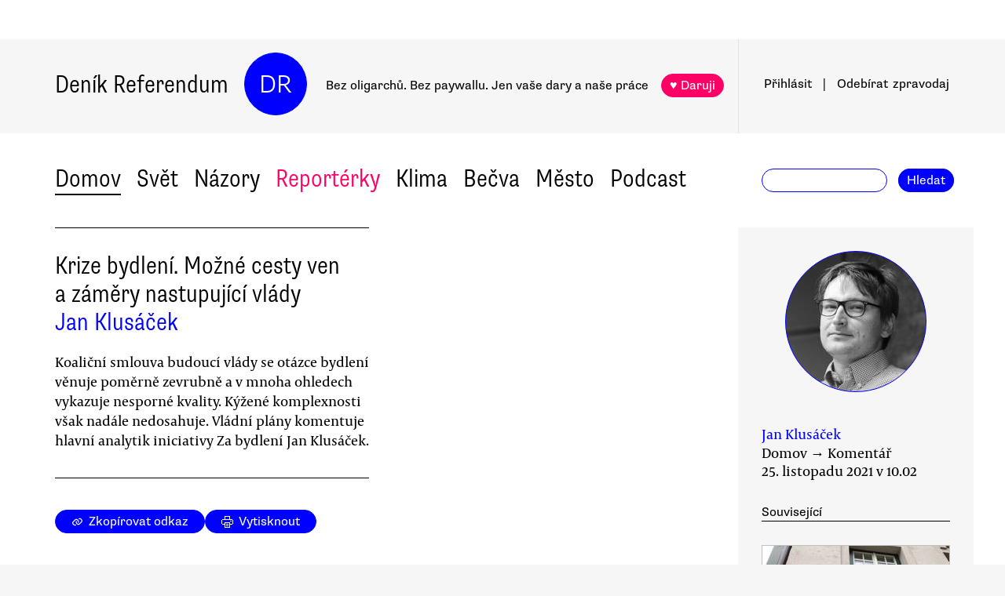

--- FILE ---
content_type: text/html
request_url: https://denikreferendum.cz/clanek/33383-krize-bydleni-mozne-cesty-ven-a-zamery-nastupujici-vlady
body_size: 18499
content:
<!doctype html> <html lang=cs> <head> <meta charset=utf-8> <meta content="width=device-width,initial-scale=1" name=viewport> <meta content=#0000ff name=theme-color> <meta content=no-cache http-equiv=cache-control> <meta content=no-cache http-equiv=pragma> <meta content=0 http-equiv=expires> <script src=https://plausible.io/js/plausible.js data-domain=denikreferendum.cz></script> <script> window.googletag = window.googletag || {cmd: []};
		googletag.cmd.push(function() {
			googletag.pubads().enableSingleRequest();
			googletag.pubads().collapseEmptyDivs();
			googletag.enableServices();
		}); </script> <script> if (window.location.hostname.includes('local') === false) {
      (function(w,d,s,l,i){w[l]=w[l]||[];w[l].push({'gtm.start':
          new Date().getTime(),event:'gtm.js'});var f=d.getElementsByTagName(s)[0],
        j=d.createElement(s),dl=l!='dataLayer'?'&l='+l:'';j.async=true;j.src=
        'https://www.googletagmanager.com/gtm.js?id='+i+dl;f.parentNode.insertBefore(j,f);
      })(window,document,'script','dataLayer','GTM-MHPSJLL');
    } </script> <link href=https://fonts.googleapis.com rel=preconnect> <link href=https://fonts.gstatic.com rel=preconnect crossorigin> <link href="https://fonts.googleapis.com/css2?family=Archivo:wght@300&display=swap" rel=stylesheet> <link href=https://use.typekit.net/jwz2ixs.css rel=stylesheet> <link href=/global-main.css rel=stylesheet> <link href="/global.css?v=67ddd76" rel=stylesheet> <link href="/assets/styles/styles.css?v=c5b35451" rel=stylesheet> <link href="/print.css?v=5" rel=stylesheet media=print> <base href="/"> <link href=manifest.json rel=manifest> <link href=favicon-16.png rel=icon type=image/png> <link rel="stylesheet" href="client/main.3860406438.css"><link rel="stylesheet" href="client/app.bcfcbb0b.css"><link rel="stylesheet" href="client/FundraisingWidget.0a678c2a.css"><link rel="stylesheet" href="client/DRButton.f1e5d15d.css"><link rel="stylesheet" href="client/CloseButton.5564a2ce.css"><link rel="stylesheet" href="client/DRSubmitButton.2b0a98c9.css"><link rel="stylesheet" href="client/EmailInput.96ba8b01.css"><link rel="stylesheet" href="client/MostViewedArticles.8ec2dd0e.css"><link rel="stylesheet" href="client/OzdobaVerticalGeneral.793c77e7.css"><link rel="stylesheet" href="client/Timer.f3c1b0ec.css"><link rel="stylesheet" href="client/GenericEmbed.e914c37b.css"><link rel="stylesheet" href="client/CopyLinkButton.ee492196.css"><link rel="stylesheet" href="client/AuthorInfo.1827b5fe.css"><link rel="stylesheet" href="client/ArticleDetail.f3e9b0e4.css"><link rel="stylesheet" href="client/ArticleContentResponsiveBox.4fe7cd8a.css"><link rel="stylesheet" href="client/ArticleDetailLive.68c7a260.css"> <noscript id='sapper-head-start'></noscript><title>Krize bydlení. Možné cesty ven a záměry nastupující vlády</title><meta name="description" content="Jan Klusáček: Krize bydlení. Možné cesty ven a záměry nastupující vlády Koaliční smlouva budoucí vlády se otázce bydlení věnuje poměrně zevrubně a v mnoha ohledech vykazuje nesporné kvality. Kýžené komplexnosti však nadále nedosahuje. Vládní plány komentuje hlavní analytik iniciativy Za bydlení Jan Klusáček."><meta name="author" content="[object Object] Koaliční smlouva budoucí vlády se otázce bydlení věnuje poměrně zevrubně a v mnoha ohledech vykazuje nesporné kvality. Kýžené komplexnosti však nadále nedosahuje. Vládní plány komentuje hlavní analytik iniciativy Za bydlení Jan Klusáček."><meta property="og:title" content="Jan Klusáček: Krize bydlení. Možné cesty ven a záměry nastupující vlády"><meta property="og:image" content="https://b-static.denikreferendum.cz/pictures/45987/hp_main/45987.jpg"><meta property="og:url" content="https://denikreferendum.cz/clanek/33383-krize-bydleni-mozne-cesty-ven-a-zamery-nastupujici-vlady"><meta property="og:description" content="Koaliční smlouva budoucí vlády se otázce bydlení věnuje poměrně zevrubně a v mnoha ohledech vykazuje nesporné kvality. Kýžené komplexnosti však nadále nedosahuje. Vládní plány komentuje hlavní analytik iniciativy Za bydlení Jan Klusáček."><meta property="og:site_name" content="Deník Referendum"><meta property="og:type" content="article"><meta property="article:author" content="Jan Klusáček"><meta property="article:published_time" content="2021-11-25T10:02:58.000Z"><meta property="article:section" content="Domov"><meta property="article:section" content="Homepage"><meta property="article:tag" content="Politika"><meta property="article:tag" content="Vláda"><meta property="article:tag" content="Bydlení"><meta property="article:tag" content="Obce a města"><noscript id='sapper-head-end'></noscript> <script src=https://participaid.urbanjournalism.org/resize.js></script> <link href=https://participaid.urbanjournalism.org/surveys/cmiq5ddeu000xapuj721389lx/embed.css rel=stylesheet> </head> <body> <noscript> <iframe height=0 src="https://www.googletagmanager.com/ns.html?id=GTM-MHPSJLL" style=display:none;visibility:hidden width=0> </iframe>`; </noscript> <div id=fb-root></div> <div id=sapper>







<div id="ozdoba-lead-wrapper" class="svelte-gff21v"><div class="label-wrapper svelte-gff21v">
    <div class="ozdoba-lead svelte-gff21v" id="div-gpt-ad-1701504604506-0"></div></div>
</div>
  <div id="headerWrapper" class="svelte-cg8lrs"><div id="header" class="svelte-cg8lrs"><div id="headerContent" class="svelte-cg8lrs"><div id="headerLeftContent" class="svelte-cg8lrs"><a id="homeLink" href="/" class="svelte-cg8lrs">Deník Referendum</a>
        <a href="/" class="circle svelte-cg8lrs">DR</a>
        <p id="mottoContainer" style="" class="svelte-cg8lrs"><span class="motto svelte-cg8lrs"><span class="motto1 svelte-cg8lrs">Bez oligarchů. Bez paywallu.</span>
            <span class="motto2 svelte-cg8lrs">Jen vaše dary a naše práce</span>
              
            <a class="drbutton  svelte-154s7m    pink" target="_self" href="">♥ Daruji
</a></span></p>
        <div class="supportButtonContainerFlex svelte-cg8lrs"><a class="drbutton  svelte-154s7m    pink" target="_self" href="">♥ Daruji
</a></div>
        <div class="emptyOnlyForAlignment"></div></div>
      <div id="userArea" class="svelte-v35nph"><div><a id="userAreaLoginLink" href="##" class="svelte-1nxtpzu  decorated black">Přihlásit</a>
      <span class="spacer svelte-v35nph">|</span>
      <a id="userAreaNewsletterLink" href="##" class="svelte-1nxtpzu  decorated black">Odebírat<span id="newsletterPart2" class="hide1050 svelte-v35nph">zpravodaj</span></a>
      <span class="show1050"><span class="spacer svelte-v35nph">|</span>
        <a id="userAreaSearchLink" href="##" class="svelte-1nxtpzu  decorated black">Hledat</a></span>
      
      
      </div>
</div>
      <div id="hamburgercontainer" class="svelte-xkg4px"><div class="hamburger hamburger--spin js-hamburger svelte-xkg4px"><div class="hamburger-box svelte-xkg4px"><div class="hamburger-inner svelte-xkg4px"></div></div></div></div>
</div></div>
  </div>
  
  
  <div class="mainNav svelte-1uuqanz"><div class="mainNavContent svelte-1uuqanz"><div class="menuContainer svelte-1uuqanz"><a href="/rubrika/domov" class="svelte-1uuqanz">Domov</a><a href="/rubrika/svet" class="svelte-1uuqanz">Svět</a><a href="/rubrika/nazory" class="svelte-1uuqanz">Názory</a><a href="/rubrika/reporterky" class="svelte-1uuqanz pink">Reportérky</a><a href="/rubrika/klima" class="svelte-1uuqanz">Klima</a><a href="/rubrika/becva" class="svelte-1uuqanz">Bečva</a><a href="/rubrika/mesto" class="svelte-1uuqanz">Město</a><a href="/rubrika/podcast" class="svelte-1uuqanz">Podcast</a></div>
    <div id="searchform" class="hide1050 svelte-8jb4uz"><input type="text" class="svelte-8jb4uz">
    <a class="button" href="">Hledat</a></div></div>
</div>
<main class="svelte-plhbne"><div id="content" class="svelte-plhbne">






<div class="articleDetailContainer svelte-1y7fz9t"><div class="articleBody svelte-1y7fz9t"><div class="articleWrapper svelte-1y7fz9t"><div class="articleContentWrapper svelte-1y7fz9t"><div class="headerWrapper svelte-1y7fz9t"><div class="header svelte-1y7fz9t"><div class="titleAuthors svelte-1y7fz9t"><h2 class="svelte-1y7fz9t">Krize bydlení. Možné cesty ven a záměry nastupující vlády</h2>
              <a class="articleDetailAuthorName svelte-1tppq4l" href="/author/2152">Jan Klusáček</a></div>
            <p class="perex svelte-1y7fz9t">Koaliční smlouva budoucí vlády se otázce bydlení věnuje poměrně zevrubně a v mnoha ohledech vykazuje nesporné kvality. Kýžené komplexnosti však nadále nedosahuje. Vládní plány komentuje hlavní analytik iniciativy Za bydlení Jan Klusáček.</p></div>
          </div>
        <div class="socialButtons svelte-1y7fz9t"><a class="drbutton  svelte-154s7m" target="_self" href=""><span class="link-icon svelte-1jjhnh9">Zkopírovat odkaz</span>
</a>
          <a class="drbutton  svelte-154s7m" target="_self" href=""><span class="printButton svelte-1sbzdno">Vytisknout</span>
</a></div>
        <div class="text svelte-1y7fz9t">
              <div><div class="articleImage svelte-tmrz0e"><div class="drImageResizeButton svelte-tmrz0e"><span>↗</span></div>
    <img alt="Nahrazování zastaralého venkovského bytového fondu novou obecní výstavbou, včetně komunitního bydlení pro seniory, může mít i nemalé pozitivní dopady na životní prostředí. Foto FB Férové bydlení" class="svelte-tmrz0e   invisible">
    <div class="articleImageLabel svelte-tmrz0e">Nahrazování zastaralého venkovského bytového fondu novou obecní výstavbou, včetně komunitního bydlení pro seniory, může mít i nemalé pozitivní dopady na životní prostředí. Foto FB Férové bydlení</div></div></div>
              <p>Už před nedávným krachem Bohemia Energy a dalších dodavatelů energií a následujícím zdražováním energií se minimálně 76 tisíc obyvatel České republiky nacházelo <a target="_blank" href="https://uploads-ssl.webflow.com/5ef4ac1cc5dd69384a10c66e/615a12964cef3668108df2fb_Bydleni-jako-problem-2021.pdf">v bytové nouzi</a>, dalších více než 300 tisíc bylo ohroženo ztrátou bydlení a dalších 400 tisíc žilo v domácnostech zatížených nadměrnými náklady na bydlení. K tomu je třeba přepočítat všechny, kterých se dotýká finanční nedostupnost bydlení ve velkých městech a kteří kvůli tomu ne zcela dobrovolně přebývají u rodičů či přátel nebo kvůli bydlení odkládají založení rodiny či pořízení dalšího dítěte.</p>
              
              <p>V <a target="_blank" href="https://www.ods.cz/dl/50342/SPOLU-PirSTAN-KOALICNI-SMLOUVA.pdf">koaliční smlouvě</a> nastupující vlády je problematice bydlení věnováno poměrně dost prostoru. Koalice jednak slibuje, že vytvoří lepší podmínky pro výstavbu zjednodušením a zrychlením stavebního řízení nebo snížením DPH u výstavby či rekonstrukce. To je samozřejmě chvályhodné. Avšak z řady (jinde dobře popsaných) důvodů to samo sobě na snížení rozsahu výše popsaných problémů v bydlení může mít jen velmi omezený dopad.</p>
              <p>Nastupující vládní koalice si toho je zřejmě vědoma. Proto také klade důraz na rozvoj obecního sociálního (či dostupného) bydlení. Plánuje např. svěřit více peněz na bydlení Státnímu fondu podpory investic. Počítá přitom i s výkupy bytů, což může být v některých městech <a target="_blank" href="http://vykupbytu.chomutov-mesto.cz/">efektivní způsob rozšiřování obecního bytového fondu</a>. A nechybí podpora obcí v čerpání státních peněz na byty skrze pomoc při projektovém řízení, předpřipravené projektové dokumentace (šablony) a dalších nástrojů. </p>
              <p>Pokud by se nové vládě podařilo obecní bytovou výstavbu skutečně nastartovat, což na venkově a v menších městech, kde je zpravidla dost pozemků, nemusí být nereálné, mohlo by to mít slušný dopad na snížení rozsahu některých z výše popsaných problémů. Vznikne-li jasný rámec a financování, je to možné. Skotský program výstavby dostupného bydlení za posledních pět let investoval 100 miliard na vybudování 50000 domovů.</p>
              <p>Jaké problémy může obecní výstavba řešit? Například nadměrné náklady na bydlení. Polovina ze všech domácností, které dávají na bydlení více než 40 % ze svých příjmů, žije v obcích s méně než 50 tisíci obyvateli. V absolutních číslech jde o přibližně 200 až 300 tisíc domácností. A v následujících letech se toto číslo bude velmi pravděpodobně zvyšovat, protože velkou část z této skupiny tvoří lidé (nejčastěji seniorky) žijící v energeticky náročných domcích na venkově.</p>
              <h3>Venkov</h3>
              <p>Nahrazování zastaralého venkovského bytového fondu novou obecní výstavbou, včetně komunitního bydlení pro seniory, přitom může mít i nemalé pozitivní dopady na životní prostředí. A pokud bude ruku v ruce s tím docházet k rozvoji venkova (dostupnost veřejných služeb, snadnější dojíždění), jak je v koaliční smlouvě popsáno, může být výstavba v menších obcích cestou ven z krize bydlení i pro některé mladé rodiny.</p>
              <p>Horší vyhlídky dává koaliční smlouva lidem, kteří by rádi žili v Praze, Brně a většině krajských měst. Jednak v ní chybí nástroje pro zchlazení poptávky po bytech, zejména té investiční, které by zvýšily nabídku nájemního bydlení, a nehovoří se v ní ani o regulaci soukromého developmentu, přestože stanovení povinného podílu bytů pro účely sociálního či dostupného bydlení je jednou z důležitých cest k řešení krize bydlení ve větších městech, které mají omezené možnosti budování obecního bytového fondu kvůli nedostupnosti pozemků či limitům zahušťování. </p>
              <p>Co je ovšem ještě významnější, v dokumentu se vůbec nepracuje s podporou poptávky po nájemním bydlením coby klíčovém nástroji pro řešení nedostupnosti bydlení ve větších městech. Ať se nám to líbí nebo ne, éra, kdy bylo možné, aby si mladí středně příjmoví lidé pořídili vlastní bydlení v Praze, Brně a většině krajských měst, skončila. A nezmění to ani intenzivnější výstavba (která má ve velkých městech své limity) ani v koaliční smlouvě navrhované snížení povinné spoluúčasti u hypoték nebo úvěry na bydlení.</p>
              <p>Je velmi nepravděpodobné, že ceny bytů ve větších městech klesnou na cenovou hladinu, kterou si bude moci dovolit průměrně vydělávající mladá rodina. Pro většinu z mladých, kteří chtějí bydlet ve větších městech (a nedostanou byt od rodiny), tak zůstane jedinou možností nájemní bydlení. </p>
              <h3>Stabilizace</h3>
              <p>Právě zlepšení finanční dostupnosti nájemního bydlení by tedy mělo být vládním cílem číslo jedna. Dosáhnout ho lze různými způsoby. Zajímavou variantou v případě zaměstnanců by mohlo být zavedení „bydlenek“ po vzoru stravenek (částka, kterou zaměstnavatel přispívá na bydlení zaměstnance a neodvádí z ní daň) nebo možnost snížení daní o část zaplaceného nájmu. </p><div class="wrapper svelte-1kx6d7p"><div class="innerWrapper svelte-1kx6d7p">
    <div id="div-gpt-ad-1718233200236-0"></div>
    </div>
</div>
              <p>Opravdu velký dopad nejen na dostupnost nájemního bydlení ve velkých městech, ale i na počet domácností zatížených nadměrnými náklady na bydlení nebo ohrožených ztrátou bydlení by mělo, kdyby příspěvek na bydlení začaly pobírat alespoň některé z více než půl milionů domácností, <a target="_blank" href="https://uploads-ssl.webflow.com/5ef4ac1cc5dd69384a10c66e/615a12964cef3668108df2fb_Bydleni-jako-problem-2021.pdf">které mají na tuto státní podporu nárok, ale nevyužívají ji</a>.</p>
              <p>K tomu je ovšem třeba nejen osvěta a destigmatizace dávek na bydlení, ale funkční a dobře dostupná podpora v čerpání, jakou například zajišťují v některých obcích kontaktní místa bydlení.</p>
              <p>V koaliční smlouvě je slib přijetí zákona o podpoře v bydlení, „který nabídne obcím soubor volitelných nástrojů, jež umožní systematicky řešit bytovou situaci obyvatel“. Pokud se tak stane, dává to určitou naději, že dojde k rozvoji kontaktních míst bydlení a dalších nástrojů umožňujících i řešení bytové nouze ve městech, které chtějí problém řešit. Je však nezbytné, aby základní síť podpory v bydlení fungovala minimálně ve všech obcích s rozšířenou působností, nejen v těch aktivních.</p>
              <p>A pro to, aby došlo ke skutečnému zlepšení dostupnosti nájemního bydlení, je zejména v případě krajských měst nutné navýšit normativní náklady na bydlení pro účely výpočtu příspěvku. Přitom současně platí, že nájemní bydlení se nestane opravdovou alternativou vlastnického bydlení, dokud nedojde k posílení jeho stability.</p>
              <p>Minimálně by měla být zajištěna ochrana bydlení českých domácnosti, které neměly to štěstí, že dosáhnou na vlastní byt a bydlí v nájmu, co nejrychleji dorovnána na úroveň ochrany zaměstnání zajištěné zákoníkem práce. To znamená neumožnovat nekonečné řetězení nájemních smluv pouze na jeden rok, ale obdobně jako v případě pracovní smlouvy umožnit opakované prodlužování nájemní smlouvy maximálně po dobu tří let. </p>
              <p>Doufejme tedy, že nastupující vláda nezůstane jen u toho, co má v koaliční smlouvě, a přistoupí alespoň k některým z výše nastíněných kroků vedoucích z krize bydlení.</p>
          
          
          
          
          
          
          <div class="svelte-no4kbf">
  </div>
          <div class="svelte-18tunbe"></div></div></div>
      <div style="position: relative">
        
        <div class="articleMetaColumn svelte-1y7fz9t"><div class="authorInfo svelte-91nkxy"><div class="imageContainer svelte-91nkxy"><a class="authorImageWrapper svelte-1emuwwv" href="/author/2152"><div class="authorImage svelte-1emuwwv" style="background-image: url(https://b-static.denikreferendum.cz/pictures/45986/author_image/45986.jpg?v=17325682)"></div></a></div>
  <div class="authorNameLinks"><a class="authorName svelte-91nkxy  nameLink" href="/author/2152">Jan Klusáček</a>
      <br></div>
  </div>
          <div class="articleDateTime svelte-1y7fz9t">Domov → Komentář</div>
          <div class="articleDateTime svelte-1y7fz9t">25. listopadu 2021 v 11.02</div>
          
          <div class="header svelte-ixtafo">Související</div>
  <div class="relatedArticlesContainer svelte-ixtafo"><a aria-label="Souvisejí článek Ostravský byznys se sociálním bydlením: Romové smí jen do vyloučených lokalit" class="relatedArticleImageLink svelte-h6szkx" href="/clanek/33376-ostravsky-byznys-se-socialnim-bydlenim-romove-smi-jen-do-vyloucenych-lokalit">
    <div><img style="" class="relatedArticleImage svelte-1uton3m  hidden"></div></a>
<div class="relatedArticle svelte-h6szkx"><span class="authorLabel svelte-h6szkx">Černá, Khazalová</span>
  <a href="/clanek/33376-ostravsky-byznys-se-socialnim-bydlenim-romove-smi-jen-do-vyloucenych-lokalit"><span class="titleLabel svelte-h6szkx">Ostravský byznys se sociálním bydlením: Romové smí jen do vyloučených lokalit</span></a></div><a aria-label="Souvisejí článek Skoncuje případná vláda opozice s exekučním byznysem? Leda ODS navzdory" class="relatedArticleImageLink svelte-h6szkx" href="/clanek/33099-skoncuje-pripadna-vlada-opozice-s-exekucnim-byznysem-leda-ods-navzdory">
    <div><img style="" class="relatedArticleImage svelte-1uton3m  hidden"></div></a>
<div class="relatedArticle svelte-h6szkx"><span class="authorLabel svelte-h6szkx">Jan Gruber</span>
  <a href="/clanek/33099-skoncuje-pripadna-vlada-opozice-s-exekucnim-byznysem-leda-ods-navzdory"><span class="titleLabel svelte-h6szkx">Skoncuje případná vláda opozice s exekučním byznysem? Leda ODS navzdory</span></a></div><a aria-label="Souvisejí článek Ústavní soud zatrhl bezdoplatkové zóny. Na systémové řešení se stále čeká" class="relatedArticleImageLink svelte-h6szkx" href="/clanek/33054-ustavni-soud-zatrhl-bezdoplatkove-zony-na-systemove-reseni-se-stale-ceka">
    <div><img style="" class="relatedArticleImage svelte-1uton3m  hidden"></div></a>
<div class="relatedArticle svelte-h6szkx"><span class="authorLabel svelte-h6szkx">Jan Kašpárek</span>
  <a href="/clanek/33054-ustavni-soud-zatrhl-bezdoplatkove-zony-na-systemove-reseni-se-stale-ceka"><span class="titleLabel svelte-h6szkx">Ústavní soud zatrhl bezdoplatkové zóny. Na systémové řešení se stále čeká</span></a></div>
<div class="relatedArticle svelte-h6szkx"><span class="authorLabel svelte-h6szkx">Jan Kašpárek</span>
  <a href="/clanek/33011-statisice-lidi-trapi-problemy-sbydlenim-potrebny-zakon-stale-chybi"><span class="titleLabel svelte-h6szkx">Statisíce lidí trápí problémy s bydlením. Potřebný zákon stále chybí</span></a></div>
<div class="relatedArticle svelte-h6szkx"><span class="authorLabel svelte-h6szkx">Jiří Pehe</span>
  <a href="/clanek/33386-zeme-kde-se-politici-boji-rozhodovat"><span class="titleLabel svelte-h6szkx">Země, kde se politici bojí rozhodovat</span></a></div>
<div class="relatedArticle svelte-h6szkx"><span class="authorLabel svelte-h6szkx">Petra Dvořáková</span>
  <a href="/clanek/33487-berlinska-krize-bydleni-plodi-hostely-kam-nesviti-slunce-a-kde-noc-neni-cerna"><span class="titleLabel svelte-h6szkx">Berlínská krize bydlení plodí hostely, kam nesvítí Slunce a kde noc není černá</span></a></div>
<div class="relatedArticle svelte-h6szkx hideOnSmallScreen"><span class="authorLabel svelte-h6szkx">Daniel Kotecký</span>
  <a href="/clanek/33635-studie-moc-velkych-investoru-na-trhu-s-bydlenim-roste-a-eu-jim-otevira-dvere"><span class="titleLabel svelte-h6szkx">Studie: Moc velkých investorů na trhu s bydlením roste. A EU jim otevírá dveře</span></a></div>
<div class="relatedArticle svelte-h6szkx hideOnSmallScreen"><span class="authorLabel svelte-h6szkx">Heindl, Robnik</span>
  <a href="/clanek/33977-bydleni-jako-verejny-zajem-povinnost-politiku-a-ukol-architektury"><span class="titleLabel svelte-h6szkx">Bydlení jako veřejný zájem, povinnost politiků a úkol architektury</span></a></div></div>
          <div class="themeSpacer svelte-1ko7rf2"></div>
<a style="max-width: 100%; text-overflow: ellipsis; margin: 0 0.5rem 0.5rem 0; white-space: nowrap; overflow: hidden;" class="drbutton themeButton svelte-154s7m" target="_self" href="">#Politika
</a><a style="max-width: 100%; text-overflow: ellipsis; margin: 0 0.5rem 0.5rem 0; white-space: nowrap; overflow: hidden;" class="drbutton themeButton svelte-154s7m" target="_self" href="">#Vláda
</a><a style="max-width: 100%; text-overflow: ellipsis; margin: 0 0.5rem 0.5rem 0; white-space: nowrap; overflow: hidden;" class="drbutton themeButton svelte-154s7m" target="_self" href="">#Bydlení
</a><a style="max-width: 100%; text-overflow: ellipsis; margin: 0 0.5rem 0.5rem 0; white-space: nowrap; overflow: hidden;" class="drbutton themeButton svelte-154s7m" target="_self" href="">#Obce a města
</a>
          <div class="mostViewed svelte-9qf0gu inColumn"><h2 class="heading svelte-clywgb inColumn"><section class="svelte-clywgb"><span class="spaced svelte-clywgb"><a href="##" class="svelte-1nxtpzu disabled">Nejčtenější</a>
      </span><span class="spaced svelte-clywgb"><a href="##" class="svelte-1nxtpzu">Nejdiskutovanější</a>
      </span></section>
  <section class="svelte-clywgb"><span class="spaced svelte-clywgb"><a href="##" class="svelte-1nxtpzu disabled">24 hod</a>
      </span><span class="spaced svelte-clywgb"><a href="##" class="svelte-1nxtpzu">týden</a>
      </span><span class="spaced svelte-clywgb"><a href="##" class="svelte-1nxtpzu">měsíc</a>
      </span></section></h2>
    <div class="container svelte-9qf0gu inColumn"></div></div></div>
        <div id="ozdoba-square-wrapper" class="svelte-1i7ju8m"><div class="label-wrapper svelte-1i7ju8m">
    <div id="div-gpt-ad-1702337916341-0" class="svelte-1i7ju8m"></div></div>
</div></div></div>
    <div class="articleBottom svelte-1y7fz9t"><div class="socialButtons2 svelte-1y7fz9t"><a class="drbutton  svelte-154s7m" target="_self" href=""><span class="link-icon svelte-1jjhnh9">Zkopírovat odkaz</span>
</a>
        <a class="drbutton  svelte-154s7m" target="_self" href=""><span class="printButton svelte-1sbzdno">Vytisknout</span>
</a></div>
      
      
      
      
      
      
      
      <div class="commentsHeader svelte-kuo57u">Diskuse
  </div>
<div class="commenterArea svelte-pzmsns"><div class="commenterLogin svelte-14ivgyk hidden"><div class="headerContainer svelte-14ivgyk">Pro přístup do diskusí zadejte <a class="createAccountSupportLink svelte-14ivgyk" href="//www.darujme.cz/projekt/1203244?utm_source=diskuze">pravidelný dar v minimální hodnotě 50 Kč měsíčně</a>
    <br>Děkujeme za podporu.
  </div>
  <div><form><input type="text" placeholder="Jméno..." autocomplete="username" class="svelte-14ivgyk">
      <input type="password" placeholder="Heslo..." autocomplete="current-password" class="svelte-14ivgyk"></form>
    <div class="errorMessage svelte-14ivgyk">undefined</div></div>
  <div class="submitWrapper svelte-14ivgyk"><a class="drbutton  svelte-154s7m  big" target="_self" href="">Přihlásit →
    
</a>
    <a href="/ucet/obnova-hesla" class="svelte-14ivgyk">Zapomněli jste heslo?</a></div></div></div>

</div></div>
</div></div></main>
<div id="footer" class="svelte-hj3obr"><div id="footerContent" class="svelte-hj3obr"><p>Deník Referendum:
      <span class="temata"><a href="/stranka/redakce" class="svelte-hj3obr">Redakce</a>|<a href="/autori" class="svelte-hj3obr">Všichni autoři</a>|<a href="/stranka/vydavatel" class="svelte-hj3obr">Vydavatel</a>|<a href="/stranka/eticky-kodex" class="svelte-hj3obr">Etický kodex</a>|<a href="/stranka/diskuse" class="svelte-hj3obr">Diskuse</a>|<a href="/stranka/nabidky-prace" class="svelte-hj3obr">Nabídky práce</a>|<a href="/stranka/staz" class="svelte-hj3obr">Studentská stáž</a>|<a href="/stranka/nadacni-fond" class="svelte-hj3obr">Nadační fond</a>|<a href="/stranka/bluesky" class="svelte-hj3obr">Bluesky</a>|<a href="/stranka/inzerce" class="svelte-hj3obr">Inzerce</a>
        |<a href="/stranka/partneri" class="svelte-hj3obr">Partneři</a></span></p>
    <p>© Vydavatelství Referendum, s. r. o., 2020.</p>
    <p class="social svelte-hj3obr"><a href="//facebook.com/DReferendum" target="_blank" class="button svelte-hj3obr" rel="noopener">Facebook</a>
      <a href="//bsky.app/profile/denikreferendum.cz" target="_blank" class="button svelte-hj3obr" rel="noopener">Bluesky</a>
      <a href="//www.instagram.com/denikreferendum/" target="_blank" class="button svelte-hj3obr" rel="noopener">Instagram</a>
      <a href="/rss.xml" class="button svelte-hj3obr">RSS</a></p></div></div>
  




</div> <script>__SAPPER__={baseUrl:"",preloaded:[(function(a,b,c,d,e,f,g,h,i,j,k,l,m,n,o,p,q,r,s,t,u,v,w,x,y,z,A,B,C,D,E,F,G,H,I){return {fundraisingItems:{popup:[{enabled:c,visitSettings:k,visitPerDaySettings:a,visitPerWeekSettings:a,visitPerMonthSettings:a,excludePaths:a,includePaths:a,displayFrequencyHours:e,id:d,title:i,text:l,ecomailId:a,scrollPositionPercent:m,buttons:[{text:n,link:o,keyValue:p},{text:q,link:r,keyValue:s},{text:t,link:u,keyValue:v},{text:w,link:x,keyValue:y}],themes:[],sections:[],authors:[],excludedSections:[],excludedAuthors:[],excludedThemes:[]}],"partial-article":[{enabled:b,visitSettings:a,visitPerDaySettings:z,visitPerWeekSettings:a,visitPerMonthSettings:a,excludePaths:a,includePaths:"",displayFrequencyHours:A,id:d,title:"vol. 1 základ",displayTitle:"TOHLE NENÍ PAYWALL",displayText:"Texty Deníku Referendum jsou a budou zadarmo. Pro všechny. Jde o příležitost se líp poznat. Odebírejte náš týdenní zpravodaj a nenechte si ujít další texty.",ecomailFormId:"16-008646c414ce6adc8637fedebcbf087a",percentVisible:B,sections:[],authors:[],themes:[],excludedSections:[],excludedAuthors:[],excludedThemes:[]},{enabled:b,visitSettings:a,visitPerDaySettings:z,visitPerWeekSettings:a,visitPerMonthSettings:a,excludePaths:a,includePaths:"https:\u002F\u002Fdenikreferendum.cz\u002Fclanek\u002F238060-babis-rozumi-jen-natlaku-neni-partner-ale-protivnik-proto-demonstrujme",displayFrequencyHours:A,id:f,title:"klima rubrika",displayTitle:a,displayText:a,ecomailFormId:"17-5a4345e2cfc20db946d8662a976213f2",percentVisible:B,authors:[],themes:[],sections:[],excludedAuthors:[],excludedThemes:[],excludedSections:[]},{enabled:b,visitSettings:j,visitPerDaySettings:a,visitPerWeekSettings:a,visitPerMonthSettings:a,excludePaths:a,includePaths:a,displayFrequencyHours:e,id:C,title:"Gaza NL",displayTitle:a,displayText:a,ecomailFormId:"18-eeb96ecd8eefc15f2198246e728510f1",percentVisible:66,authors:[],themes:[],sections:[],excludedAuthors:[],excludedThemes:[],excludedSections:[]}],thermometer:[{enabled:b,visitSettings:a,visitPerDaySettings:a,visitPerWeekSettings:a,visitPerMonthSettings:a,excludePaths:a,includePaths:a,displayFrequencyHours:a,id:d,title:i,text:"Vycházíme jen díky darům lidí jako jste Vy. Bez Vaší podpory nedokážeme noviny udržet.",targetValue:35000000,adjustValueBy:D,buttonTargetUrl:"https:\u002F\u002Fwww.darujme.cz\u002Fdarovat\u002F1201147?amount=350&frequency=monthly",sticky:c,themes:[],sections:[],authors:[],excludedThemes:[],excludedSections:[],excludedAuthors:[]},{enabled:b,visitSettings:a,visitPerDaySettings:a,visitPerWeekSettings:a,visitPerMonthSettings:a,excludePaths:a,includePaths:a,displayFrequencyHours:a,id:f,title:"Skoly landing page",text:a,targetValue:2500000,adjustValueBy:-1000000,buttonTargetUrl:a,sticky:a,authors:[],themes:[],sections:[],excludedThemes:[],excludedSections:[],excludedAuthors:[]}],widget:[{enabled:b,visitSettings:a,visitPerDaySettings:j,visitPerWeekSettings:a,visitPerMonthSettings:a,excludePaths:a,includePaths:a,displayFrequencyHours:e,id:d,name:E,text:F,buttons:[],oneTimeValues:[g,G,h],regularValues:[H,g,h],displayTop:b,displayBottom:c,authors:[],themes:[],sections:[],excludedAuthors:[],excludedThemes:[],excludedSections:[]}]},popups:[{enabled:c,visitSettings:k,visitPerDaySettings:a,visitPerWeekSettings:a,visitPerMonthSettings:a,excludePaths:a,includePaths:a,displayFrequencyHours:e,id:d,title:i,text:l,ecomailId:a,scrollPositionPercent:m,buttons:[{text:n,link:o,keyValue:p},{text:q,link:r,keyValue:s},{text:t,link:u,keyValue:v},{text:w,link:x,keyValue:y}]}],menuData:[{id:d,name:"Domov",internalLabel:a,description:"Analytické zpravodajství, které přináší informace o událostech přehlížených českým mainstreamem a proniká pod povrch hlavních politických a společenských událostí.",enabled:c,position:D,isArticleSelection:b},{id:f,name:"Svět",internalLabel:a,description:"Analytické zpravodajství, které přináší informace o událostech přehlížených českým mainstreamem a proniká pod povrch zásadních politických a společenských událostí.",enabled:c,position:d,isArticleSelection:b},{id:I,name:"Názory",internalLabel:a,description:"Každý den jedinečný soubor textů. Sloupky a komentáře autorů nastupující generace i léty prověřených autorit, aktivistů, akademiků, politiků, novinářů.",enabled:c,position:f,isArticleSelection:b},{id:10005,name:"Reportérky",internalLabel:a,description:a,enabled:c,position:C,isArticleSelection:b},{id:10003,name:"Klima",internalLabel:a,description:a,enabled:c,position:I,isArticleSelection:b},{id:10010,name:"Bečva",internalLabel:a,description:a,enabled:c,position:5,isArticleSelection:b},{id:10006,name:"Město",internalLabel:a,description:a,enabled:c,position:6,isArticleSelection:b},{id:10007,name:"Podcast",internalLabel:a,description:a,enabled:c,position:7,isArticleSelection:b}],staticPages:[{route:"redakce",linkLabel:"Redakce"},{route:"vydavatel",linkLabel:"Vydavatel"},{route:"eticky-kodex",linkLabel:"Etický kodex"},{route:"diskuse",linkLabel:"Diskuse"},{route:"nabidky-prace",linkLabel:"Nabídky práce"},{route:"staz",linkLabel:"Studentská stáž"},{route:"nadacni-fond",linkLabel:"Nadační fond"},{route:"bluesky",linkLabel:"Bluesky"},{route:"inzerce",linkLabel:"Inzerce"}],widgets:[{enabled:b,visitSettings:a,visitPerDaySettings:j,visitPerWeekSettings:a,visitPerMonthSettings:a,excludePaths:a,includePaths:a,displayFrequencyHours:e,id:d,name:E,text:F,buttons:[],oneTimeValues:[g,G,h],regularValues:[H,g,h],displayTop:b,displayBottom:c}],fundraisingValue:12708700}}(null,false,true,1,24,2,200,1000,"Podporujte naši práci trvalým darem.","\u003E2","\u003E5","Vycházíme jen díky lidem, jako jste Vy. Bez \u003Cb\u003EVaší podpory nedokážeme noviny udržet.\u003C\u002Fb\u003E \u003Cbr\u003E\n\u003Cbr\u003E\n\u003Cb\u003EVážíte si naší práce?\u003C\u002Fb\u003E \u003Cbr\u003E\nPodpořte prosím Deník Referendum částkou, kterou si můžete dovolit.\u003Cbr\u003E\nPotřebujeme desítky nových pravidelných drobných dárců.\n\u003Cbr\u003E\nJen vaše dary a naše práce. Spolu #jsmeDR",30,"150 Kč\u002Fměsíc","https:\u002F\u002Fwww.darujme.cz\u002Fdarovat\u002F1205703?frequency=monthly&amount=150","4091","230 Kč\u002Fměsíc","https:\u002F\u002Fwww.darujme.cz\u002Fdarovat\u002F1205703?frequency=monthly&amount=250Kč","1530","300 Kč\u002Fměsíc","https:\u002F\u002Fwww.darujme.cz\u002Fdarovat\u002F1205703?frequency=monthly&amount=300Kč","4505","Vlastní částka","https:\u002F\u002Fwww.darujme.cz\u002Fdarovat\u002F1205703?frequency=monthly","6166","1,\u003E3",10,33,3,0,"Prosíme, podpořte naši práci","Snažíme se vracet úctu novinářské profesi. Prosíme, podpořte nás a pomozte nám stabilizovat provoz naší redakce!",500,100,4)),null,(function(a,b,c,d,e,f,g,h,i,j,k,l,m,n,o,p,q,r,s,t,u,v,w,x,y,z,A,B,C,D,E,F,G,H,I,J){return {article:{id:33383,name:"Krize bydlení. Možné cesty ven a záměry nastupující vlády",publishDate:"2021-11-25T10:02:58.000Z",perex:"Koaliční smlouva budoucí vlády se otázce bydlení věnuje poměrně zevrubně a v mnoha ohledech vykazuje nesporné kvality. Kýžené komplexnosti však nadále nedosahuje. Vládní plány komentuje hlavní analytik iniciativy Za bydlení Jan Klusáček.",approved:g,createdAt:"2021-11-25T09:47:47.000Z",scheduledDate:a,priorityHome:c,prioritySection:c,isLive:d,summary:a,titlePictureId:i,keyword:a,norwayFundsClaimEnabled:d,activeCitizenFundClaimEnabled:d,contentType:{id:k,name:n},authorDetails:[{id:2152,firstname:j,surname:"Klusáček",nickname:a,cv:"Autor je analytik iniciativy Za bydlení a člen Platformy pro sociální bydlení.",email:a,twitter:a,pictures:[{id:45986,albumID:a,filename:"45986.jpg",name:b,keywords:b,author:b,label:b,type:b,createdAt:"2021-11-25T09:50:29.000Z",updatedAt:f}]}],sections:[{id:c,name:"Domov",internalLabel:a,description:"Analytické zpravodajství, které přináší informace o událostech přehlížených českým mainstreamem a proniká pod povrch hlavních politických a společenských událostí.",enabled:g,position:l,isArticleSelection:d},{id:9999,name:o,internalLabel:o,description:"Platforma demokratické levice a občanské společnosti • Financovaný převážně svými čtenáři • Každý den jedinečné analýzy a komentáře • Vychází od roku 2009.",enabled:d,position:p,isArticleSelection:d}],themes:[{id:c,name:"Politika",urlName:"politika"},{id:59,name:"Vláda",urlName:"vlada"},{id:322,name:"Bydlení",urlName:"bydleni"},{id:622,name:"Obce a města",urlName:"obce-a-mesta"}],images:[{id:i,albumID:a,filename:q,name:r,keywords:b,author:s,label:t,type:h,createdAt:u,updatedAt:f,dokaChanges:a}],titleImage:{id:i,albumID:a,filename:q,name:r,keywords:b,author:s,label:b,type:h,createdAt:u,updatedAt:f},comments:[],canonicalUrl:"33383-krize-bydleni-mozne-cesty-ven-a-zamery-nastupujici-vlady",banners:[{id:v,name:b,text:w,allThemes:d,allSections:d,allAuthors:d,allContentTypes:d,isSolo:d,buttons:a,themes:[],authors:[],contentTypes:[{id:k,name:n},{id:l,name:"Sloupek"},{id:m,name:"Glosa"},{id:x,name:"Esej"}],sections:[],setPropertyCount:c}],related:[{id:33376,name:"Ostravský byznys se sociálním bydlením: Romové smí jen do vyloučených lokalit",publishDate:"2021-11-24T09:05:02.000Z",perex:"Deníku Referendum se podařilo získat výpovědi potvrzující, že největší ostravský pronajímatel segregoval své podnájemníky na základě jejich etnicity. Mechanismus zřejmě nadále funguje i pod současným vlastníkem, korporací Heimstaden.",approved:g,createdAt:"2021-11-23T14:42:41.000Z",scheduledDate:a,priorityHome:c,prioritySection:c,isLive:d,summary:a,titlePictureId:y,keyword:a,titleImage:{id:y,albumID:a,filename:"45963.jpg",name:"heimstaden",keywords:b,author:"Eliška Černá",label:b,type:h,createdAt:"2021-11-22T14:32:29.000Z",updatedAt:f},authorDetails:[{id:2150,firstname:"Eliška",surname:"Černá",nickname:a,cv:"Autorka je výzkumnice v oboru sociální práce, působící na Ostravské univerzitě. V roce 2019 publikovala knihu Z ulice do bytu, která se věnuje současným způsobům řešení bezdomovectví v České republice.",email:a,twitter:a},{id:962,firstname:"Gaby",surname:"Khazalová",nickname:"gkha",cv:"Autorka byla v letech 2015–2024 reportérkou DR. Nyní koordinuje Urban Journalism Network, síť evropských novinářů zabývající se městskými tématy. Externě spolupracuje s DR.",email:b,twitter:b}],canonicalUrl:"33376-ostravsky-byznys-se-socialnim-bydlenim-romove-smi-jen-do-vyloucenych-lokalit"},{id:33099,name:"Skoncuje případná vláda opozice s exekučním byznysem? Leda ODS navzdory",publishDate:"2021-09-14T12:45:58.000Z",perex:"Desítky tisíc lidí v České republice sužují exekuce. V minulých letech se podařilo přijmout řadu opatření, jež jim mohou pomoci uniknout z dluhových pastí. Zákonodárce však stále čeká spousta práce. Co plánují podniknout opoziční koalice?",approved:g,createdAt:"2021-09-14T12:28:55.000Z",scheduledDate:a,priorityHome:c,prioritySection:c,isLive:d,summary:a,titlePictureId:z,keyword:a,titleImage:{id:z,albumID:a,filename:"45435.jpeg",name:"Pavel Blažek, ODS",keywords:b,author:"ODS",label:b,type:h,createdAt:"2021-09-14T12:39:14.000Z",updatedAt:f},authorDetails:[{id:478,firstname:j,surname:"Gruber",nickname:"jg",cv:"Jan Gruber je bývalý redaktor rubriky Domov Deníku Referendum. Dříve pracoval v kabinetu ministra pro lidská práva, rovné příležitosti a legislativu Jiřího Dienstbiera a premiéra Bohuslava Sobotky. Nyní působí v kabinetu ministra vnitra Víta Rakušana. Studoval historii na Filozofické fakultě Univerzity Karlovy. Je členem Masarykovy demokratické akademie. Zajímá se o české moderní dějiny a domácí politiku.",email:b,twitter:b}],canonicalUrl:"33099-skoncuje-pripadna-vlada-opozice-s-exekucnim-byznysem-leda-ods-navzdory"},{id:33054,name:"Ústavní soud zatrhl bezdoplatkové zóny. Na systémové řešení se stále čeká",publishDate:"2021-09-01T16:46:10.000Z",perex:"Ústavní soudci jednohlasně rozhodli o zrušení části zákona, jež umožňovala vyhlašovat zóny bez doplatku na bydlení. Toto opatření se poslední roky zneužívalo k plošnému utnutí dávek i v celých městech.",approved:g,createdAt:"2021-09-01T16:40:42.000Z",scheduledDate:a,priorityHome:c,prioritySection:c,isLive:d,summary:a,titlePictureId:A,keyword:a,titleImage:{id:A,albumID:a,filename:"45355.jpg",name:"dům",keywords:b,author:"FB Ostravak",label:b,type:h,createdAt:"2021-09-01T16:41:22.000Z",updatedAt:f},authorDetails:[{id:B,firstname:j,surname:C,nickname:D,cv:E,email:b,twitter:b}],canonicalUrl:"33054-ustavni-soud-zatrhl-bezdoplatkove-zony-na-systemove-reseni-se-stale-ceka"},{id:33011,name:"Statisíce lidí trápí problémy s bydlením. Potřebný zákon stále chybí",publishDate:"2021-08-18T12:27:38.000Z",perex:"Zpráva o vyloučení z bydlení za rok 2021 odhalila, že nemalá část české společnosti sotva zvládá uplatit nájem, žije pod hrozbou ztráty bydlení či dokonce v nevyhovujících bytech. Zvyšuje se podíl ohrožených seniorů.",approved:g,createdAt:"2021-08-18T12:21:36.000Z",scheduledDate:a,priorityHome:c,prioritySection:c,isLive:d,summary:a,titlePictureId:F,keyword:a,titleImage:{id:F,albumID:a,filename:"45256.jpg",name:"Dům, bydlení",keywords:b,author:"Free-Photos, pixabay",label:b,type:h,createdAt:"2021-08-18T12:25:27.000Z",updatedAt:f},authorDetails:[{id:B,firstname:j,surname:C,nickname:D,cv:E,email:b,twitter:b}],canonicalUrl:"33011-statisice-lidi-trapi-problemy-sbydlenim-potrebny-zakon-stale-chybi"},{id:33386,name:"Země, kde se politici bojí rozhodovat",publishDate:"2021-11-26T08:35:27.000Z",perex:"Země je v hluboké krizi, zdravotnická zařízení se otřásají pod covidovým náporem, a politici, kteří vyhráli volby, namísto rozhodných činů — aktivace článku 66, rychlém převzetí moci a zásadních krocích proti pandemii — přešlapují na místě.",approved:g,createdAt:"2021-11-26T07:02:28.000Z",scheduledDate:a,priorityHome:c,prioritySection:c,isLive:d,summary:a,titlePictureId:G,keyword:a,titleImage:{id:G,albumID:a,filename:"45991.jpg",name:"Opozice",keywords:b,author:"FB Pirátská strana",label:b,type:h,createdAt:"2021-11-26T07:01:53.000Z",updatedAt:f},authorDetails:[{id:m,firstname:"Jiří",surname:"Pehe",nickname:b,cv:"Autor je politický komentátor, spisovatel a ředitel New York University in Prague. V letech 1997-99 byl ředitelem Politického odboru prezidenta Václava Havla, 1995-97 vedl odbor Výzkumu a analýzy v Open Media Research Institute v Praze, 1988-1994 vedl odbor východoevropské analýzy v RFE\u002FRL v Mnichově, 1985-1988 působil ve Freedom House v New Yorku. Vystudoval práva na UK a po emigraci do USA v roce 1981 též mezinárodní vztahy na Columbia University v New Yorku.",email:b,twitter:b}],canonicalUrl:"33386-zeme-kde-se-politici-boji-rozhodovat"},{id:33487,name:"Berlínská krize bydlení plodí hostely, kam nesvítí Slunce a kde noc není černá",publishDate:"2021-12-20T19:40:10.000Z",perex:"Stačí strávit týden na berlínském hostelu, aby člověk pochopil, jak zlá je situace na berlínském trhu s bydlením. Cizinci, kteří sem přijeli hledat své německé štěstí, žijí celé měsíce na osmilůžkových pokojích smrdících botami.",approved:g,createdAt:"2021-12-20T17:11:03.000Z",scheduledDate:a,priorityHome:c,prioritySection:c,isLive:d,summary:a,titlePictureId:H,keyword:a,titleImage:{id:H,albumID:a,filename:"46168.JPG",name:"Berlín, demonstrace za dostupné bydlení",keywords:b,author:" Paul Zinken, AFP",label:b,type:h,createdAt:"2021-12-20T17:08:27.000Z",updatedAt:f},authorDetails:[{id:1279,firstname:"Petra",surname:"Dvořáková",nickname:"pd",cv:"Autorka vystudovala žurnalistiku na Karlově univerzitě a globální studia na Freiburské univerzitě. V současnosti působí jako reportérka Deníku Referendum, kde se věnuje tématům genderu, duševního zdraví, sociálních nerovností či zahraničnímu dění. Reportážemi přispívala i do magazínu Legalizace či do rubriky Dopisy z časopisu Respekt. Má ráda vůni ohně, velbloudy a cesty stopem okrově zbarvenou krajinou.\n",email:"pdvorakova@denikreferendum.cz",twitter:b}],canonicalUrl:"33487-berlinska-krize-bydleni-plodi-hostely-kam-nesviti-slunce-a-kde-noc-neni-cerna"},{id:33635,name:"Studie: Moc velkých investorů na trhu s bydlením roste. A EU jim otevírá dveře",publishDate:"2022-02-07T07:11:18.000Z",perex:"Odborná analýza, kterou si nechala zpracovat europarlamentní frakce Zelení \u002F ESA potvrzuje, že vstupujeme do éry korporátních pronajímatelů. Dokládá, jaké má již nyní proměna trhu s bydlením důsledky a nabízí možné cesty ven.",approved:g,createdAt:"2022-02-06T19:59:18.000Z",scheduledDate:a,priorityHome:c,prioritySection:c,isLive:d,summary:a,titlePictureId:I,keyword:a,titleImage:{id:I,albumID:a,filename:"46478.png",name:"studie bydlení",keywords:b,author:"DR",label:b,type:"Repro",createdAt:"2022-02-06T20:12:32.000Z",updatedAt:f},authorDetails:[{id:2184,firstname:"Daniel",surname:"Kotecký",nickname:a,cv:"Autor zastává v DR pozici analytika reportážního oddělení. Vystudoval bakalářský obor evropská politika na King’s College London a magisterský titul z politické teorie si odnesl z University of Oxford. Než nastoupil do DR, spolupracoval na analýze dluhových pastí v Centru pro společenské otázky - SPOT.",email:b,twitter:"@danielkotecky"}],canonicalUrl:"33635-studie-moc-velkych-investoru-na-trhu-s-bydlenim-roste-a-eu-jim-otevira-dvere"},{id:33977,name:"Bydlení jako veřejný zájem, povinnost politiků a úkol architektury",publishDate:"2022-05-07T12:08:43.000Z",perex:"Gabu Heindl a Drehli Robnik ve své eseji polemizují s doktrínou volného trhu architekta Patrika Schumachera. Na příkladu vídeňského bytového modelu odpovídají na klíčovou otázku dneška: jak řešit krizi bydlení.",approved:g,createdAt:"2022-05-06T12:37:50.000Z",scheduledDate:a,priorityHome:c,prioritySection:c,isLive:d,summary:a,titlePictureId:J,keyword:a,titleImage:{id:J,albumID:a,filename:"47169.jpg",name:"bydlení, výstava gabu heindl",keywords:b,author:"Jan Prokopius",label:b,type:h,createdAt:"2022-05-06T12:47:23.000Z",updatedAt:f},authorDetails:[{id:2240,firstname:"Gabu",surname:"Heindl",nickname:a,cv:"Autorka je vídeňská architektka a urbanistka.",email:a,twitter:a},{id:2239,firstname:"Drehli",surname:"Robnik",nickname:a,cv:"Autor je vídeňský filmový teoretik, politolog, esejista a vysokoškolský pedagog.",email:a,twitter:a}],canonicalUrl:"33977-bydleni-jako-verejny-zajem-povinnost-politiku-a-ukol-architektury"}],processedText:[{type:"dr-article-image",content:b,properties:{id:i,src:"https:\u002F\u002Fstatic.denikreferendum.cz\u002Fpictures\u002F45987\u002Fhp_main\u002F45987.jpg",label:t},key:15375,index:0},{type:e,content:"\u003Cp\u003EUž před nedávným krachem Bohemia Energy a dalších dodavatelů energií a následujícím zdražováním energií se minimálně 76 tisíc obyvatel České republiky nacházelo \u003Ca target=\"_blank\" href=\"https:\u002F\u002Fuploads-ssl.webflow.com\u002F5ef4ac1cc5dd69384a10c66e\u002F615a12964cef3668108df2fb_Bydleni-jako-problem-2021.pdf\"\u003Ev bytové nouzi\u003C\u002Fa\u003E, dalších více než 300 tisíc bylo ohroženo ztrátou bydlení a dalších 400 tisíc žilo v domácnostech zatížených nadměrnými náklady na bydlení. K tomu je třeba přepočítat všechny, kterých se dotýká finanční nedostupnost bydlení ve velkých městech a kteří kvůli tomu ne zcela dobrovolně přebývají u rodičů či přátel nebo kvůli bydlení odkládají založení rodiny či pořízení dalšího dítěte.\u003C\u002Fp\u003E",properties:a,key:21037,index:c},{type:"dr-fundraising-article-banner",properties:{texts:[w],buttons:[a]},key:36545,index:l},{type:e,content:"\u003Cp\u003EV \u003Ca target=\"_blank\" href=\"https:\u002F\u002Fwww.ods.cz\u002Fdl\u002F50342\u002FSPOLU-PirSTAN-KOALICNI-SMLOUVA.pdf\"\u003Ekoaliční smlouvě\u003C\u002Fa\u003E nastupující vlády je problematice bydlení věnováno poměrně dost prostoru. Koalice jednak slibuje, že vytvoří lepší podmínky pro výstavbu zjednodušením a zrychlením stavebního řízení nebo snížením DPH u výstavby či rekonstrukce. To je samozřejmě chvályhodné. Avšak z řady (jinde dobře popsaných) důvodů to samo sobě na snížení rozsahu výše popsaných problémů v bydlení může mít jen velmi omezený dopad.\u003C\u002Fp\u003E",properties:a,key:45970,index:k},{type:e,content:"\u003Cp\u003ENastupující vládní koalice si toho je zřejmě vědoma. Proto také klade důraz na rozvoj obecního sociálního (či dostupného) bydlení. Plánuje např. svěřit více peněz na bydlení Státnímu fondu podpory investic. Počítá přitom i s výkupy bytů, což může být v některých městech \u003Ca target=\"_blank\" href=\"http:\u002F\u002Fvykupbytu.chomutov-mesto.cz\u002F\"\u003Eefektivní způsob rozšiřování obecního bytového fondu\u003C\u002Fa\u003E. A nechybí podpora obcí v čerpání státních peněz na byty skrze pomoc při projektovém řízení, předpřipravené projektové dokumentace (šablony) a dalších nástrojů. \u003C\u002Fp\u003E",properties:a,key:56365,index:m},{type:e,content:"\u003Cp\u003EPokud by se nové vládě podařilo obecní bytovou výstavbu skutečně nastartovat, což na venkově a v menších městech, kde je zpravidla dost pozemků, nemusí být nereálné, mohlo by to mít slušný dopad na snížení rozsahu některých z výše popsaných problémů. Vznikne-li jasný rámec a financování, je to možné. Skotský program výstavby dostupného bydlení za posledních pět let investoval 100 miliard na vybudování 50000 domovů.\u003C\u002Fp\u003E",properties:a,key:66954,index:5},{type:e,content:"\u003Cp\u003EJaké problémy může obecní výstavba řešit? Například nadměrné náklady na bydlení. Polovina ze všech domácností, které dávají na bydlení více než 40 % ze svých příjmů, žije v obcích s méně než 50 tisíci obyvateli. V absolutních číslech jde o přibližně 200 až 300 tisíc domácností. A v následujících letech se toto číslo bude velmi pravděpodobně zvyšovat, protože velkou část z této skupiny tvoří lidé (nejčastěji seniorky) žijící v energeticky náročných domcích na venkově.\u003C\u002Fp\u003E",properties:a,key:70573,index:x},{type:e,content:"\u003Ch3\u003EVenkov\u003C\u002Fh3\u003E",properties:a,key:82268,index:7},{type:e,content:"\u003Cp\u003ENahrazování zastaralého venkovského bytového fondu novou obecní výstavbou, včetně komunitního bydlení pro seniory, přitom může mít i nemalé pozitivní dopady na životní prostředí. A pokud bude ruku v ruce s tím docházet k rozvoji venkova (dostupnost veřejných služeb, snadnější dojíždění), jak je v koaliční smlouvě popsáno, může být výstavba v menších obcích cestou ven z krize bydlení i pro některé mladé rodiny.\u003C\u002Fp\u003E",properties:a,key:93464,index:8},{type:e,content:"\u003Cp\u003EHorší vyhlídky dává koaliční smlouva lidem, kteří by rádi žili v Praze, Brně a většině krajských měst. Jednak v ní chybí nástroje pro zchlazení poptávky po bytech, zejména té investiční, které by zvýšily nabídku nájemního bydlení, a nehovoří se v ní ani o regulaci soukromého developmentu, přestože stanovení povinného podílu bytů pro účely sociálního či dostupného bydlení je jednou z důležitých cest k řešení krize bydlení ve větších městech, které mají omezené možnosti budování obecního bytového fondu kvůli nedostupnosti pozemků či limitům zahušťování. \u003C\u002Fp\u003E",properties:a,key:105617,index:v},{type:e,content:"\u003Cp\u003ECo je ovšem ještě významnější, v dokumentu se vůbec nepracuje s podporou poptávky po nájemním bydlením coby klíčovém nástroji pro řešení nedostupnosti bydlení ve větších městech. Ať se nám to líbí nebo ne, éra, kdy bylo možné, aby si mladí středně příjmoví lidé pořídili vlastní bydlení v Praze, Brně a většině krajských měst, skončila. A nezmění to ani intenzivnější výstavba (která má ve velkých městech své limity) ani v koaliční smlouvě navrhované snížení povinné spoluúčasti u hypoték nebo úvěry na bydlení.\u003C\u002Fp\u003E",properties:a,key:114425,index:10},{type:e,content:"\u003Cp\u003EJe velmi nepravděpodobné, že ceny bytů ve větších městech klesnou na cenovou hladinu, kterou si bude moci dovolit průměrně vydělávající mladá rodina. Pro většinu z mladých, kteří chtějí bydlet ve větších městech (a nedostanou byt od rodiny), tak zůstane jedinou možností nájemní bydlení. \u003C\u002Fp\u003E",properties:a,key:124026,index:11},{type:e,content:"\u003Ch3\u003EStabilizace\u003C\u002Fh3\u003E",properties:a,key:133679,index:12},{type:e,content:"\u003Cp\u003EPrávě zlepšení finanční dostupnosti nájemního bydlení by tedy mělo být vládním cílem číslo jedna. Dosáhnout ho lze různými způsoby. Zajímavou variantou v případě zaměstnanců by mohlo být zavedení „bydlenek“ po vzoru stravenek (částka, kterou zaměstnavatel přispívá na bydlení zaměstnance a neodvádí z ní daň) nebo možnost snížení daní o část zaplaceného nájmu. \u003C\u002Fp\u003E",properties:a,key:143425,index:13},{type:e,content:"\u003Cp\u003EOpravdu velký dopad nejen na dostupnost nájemního bydlení ve velkých městech, ale i na počet domácností zatížených nadměrnými náklady na bydlení nebo ohrožených ztrátou bydlení by mělo, kdyby příspěvek na bydlení začaly pobírat alespoň některé z více než půl milionů domácností, \u003Ca target=\"_blank\" href=\"https:\u002F\u002Fuploads-ssl.webflow.com\u002F5ef4ac1cc5dd69384a10c66e\u002F615a12964cef3668108df2fb_Bydleni-jako-problem-2021.pdf\"\u003Ekteré mají na tuto státní podporu nárok, ale nevyužívají ji\u003C\u002Fa\u003E.\u003C\u002Fp\u003E",properties:a,key:152945,index:14},{type:e,content:"\u003Cp\u003EK tomu je ovšem třeba nejen osvěta a destigmatizace dávek na bydlení, ale funkční a dobře dostupná podpora v čerpání, jakou například zajišťují v některých obcích kontaktní místa bydlení.\u003C\u002Fp\u003E",properties:a,key:167086,index:p},{type:e,content:"\u003Cp\u003EV koaliční smlouvě je slib přijetí zákona o podpoře v bydlení, „který nabídne obcím soubor volitelných nástrojů, jež umožní systematicky řešit bytovou situaci obyvatel“. Pokud se tak stane, dává to určitou naději, že dojde k rozvoji kontaktních míst bydlení a dalších nástrojů umožňujících i řešení bytové nouze ve městech, které chtějí problém řešit. Je však nezbytné, aby základní síť podpory v bydlení fungovala minimálně ve všech obcích s rozšířenou působností, nejen v těch aktivních.\u003C\u002Fp\u003E",properties:a,key:172359,index:16},{type:e,content:"\u003Cp\u003EA pro to, aby došlo ke skutečnému zlepšení dostupnosti nájemního bydlení, je zejména v případě krajských měst nutné navýšit normativní náklady na bydlení pro účely výpočtu příspěvku. Přitom současně platí, že nájemní bydlení se nestane opravdovou alternativou vlastnického bydlení, dokud nedojde k posílení jeho stability.\u003C\u002Fp\u003E",properties:a,key:182048,index:17},{type:e,content:"\u003Cp\u003EMinimálně by měla být zajištěna ochrana bydlení českých domácnosti, které neměly to štěstí, že dosáhnou na vlastní byt a bydlí v nájmu, co nejrychleji dorovnána na úroveň ochrany zaměstnání zajištěné zákoníkem práce. To znamená neumožnovat nekonečné řetězení nájemních smluv pouze na jeden rok, ale obdobně jako v případě pracovní smlouvy umožnit opakované prodlužování nájemní smlouvy maximálně po dobu tří let. \u003C\u002Fp\u003E",properties:a,key:198531,index:18},{type:e,content:"\u003Cp\u003EDoufejme tedy, že nastupující vláda nezůstane jen u toho, co má v koaliční smlouvě, a přistoupí alespoň k některým z výše nastíněných kroků vedoucích z krize bydlení.\u003C\u002Fp\u003E",properties:a,key:201057,index:19}],galleryImages:[],hasGallery:d,thermometerSettings:[]}}}(null,"",1,false,"html","2024-11-25T20:57:04.000Z",true,"Foto",45987,"Jan",3,2,4,"Komentář","Homepage",15,"45987.jpg","dům, bydlení, venkov","FB Férové bydlení","Nahrazování zastaralého venkovského bytového fondu novou obecní výstavbou, včetně komunitního bydlení pro seniory, může mít i nemalé pozitivní dopady na životní prostředí. Foto FB Férové bydlení","2021-11-25T10:01:24.000Z",9,"Naše noviny stojí v první linii boje za svobodné novinářství a lidská práva. Podpořte nás a přidejte se k nám!",6,45963,45435,45355,1433,"Kašpárek","jk","Autor je bývalým redaktorem Deníku Referendum v rámci rubrik Domov a Změny klimatu. Vystudoval žurnalistiku na Fakultě sociálních věd Univerzity Karlovy. Pohybuje se v levicovém a antifašistickém hnutí a zajímá se o nejrůznější humanitní vědy. Kromě toho se věnuje autorsky poezii a občas organizuje autorská čtení.",45256,45991,46168,46478,47169))],session:(function(a){return {adRandomValue:.5679303907672286,covidGeneralData:a,covidVaccinationHospitalizationData:a,currentSection:1}}(void 0))};(function(){try{eval("async function x(){}");var main="/client/client.5a291496.js"}catch(e){main="/client/legacy/client.5f5a862d.js"};var s=document.createElement("script");try{new Function("if(0)import('')")();s.src=main;s.type="module";s.crossOrigin="use-credentials";}catch(e){s.src="/client/shimport@1.0.1.js";s.setAttribute("data-main",main);}document.head.appendChild(s);}());</script> 

--- FILE ---
content_type: text/html; charset=utf-8
request_url: https://www.google.com/recaptcha/api2/aframe
body_size: 268
content:
<!DOCTYPE HTML><html><head><meta http-equiv="content-type" content="text/html; charset=UTF-8"></head><body><script nonce="PXIeHx4OjmajcCXhqL-fMA">/** Anti-fraud and anti-abuse applications only. See google.com/recaptcha */ try{var clients={'sodar':'https://pagead2.googlesyndication.com/pagead/sodar?'};window.addEventListener("message",function(a){try{if(a.source===window.parent){var b=JSON.parse(a.data);var c=clients[b['id']];if(c){var d=document.createElement('img');d.src=c+b['params']+'&rc='+(localStorage.getItem("rc::a")?sessionStorage.getItem("rc::b"):"");window.document.body.appendChild(d);sessionStorage.setItem("rc::e",parseInt(sessionStorage.getItem("rc::e")||0)+1);localStorage.setItem("rc::h",'1769567241367');}}}catch(b){}});window.parent.postMessage("_grecaptcha_ready", "*");}catch(b){}</script></body></html>

--- FILE ---
content_type: application/javascript
request_url: https://denikreferendum.cz/client/analyze.6e7060b1.js
body_size: 24
content:
const w=w=>{window&&window.plausible&&window.plausible(w)};export{w as t};


--- FILE ---
content_type: application/javascript
request_url: https://denikreferendum.cz/client/dynamicHandler.83ff88de.js
body_size: 50
content:
const t=(t,e)=>n=>{const o=t();"function"==typeof o&&(e&&n.preventDefault(),o(n))};export{t as d};
